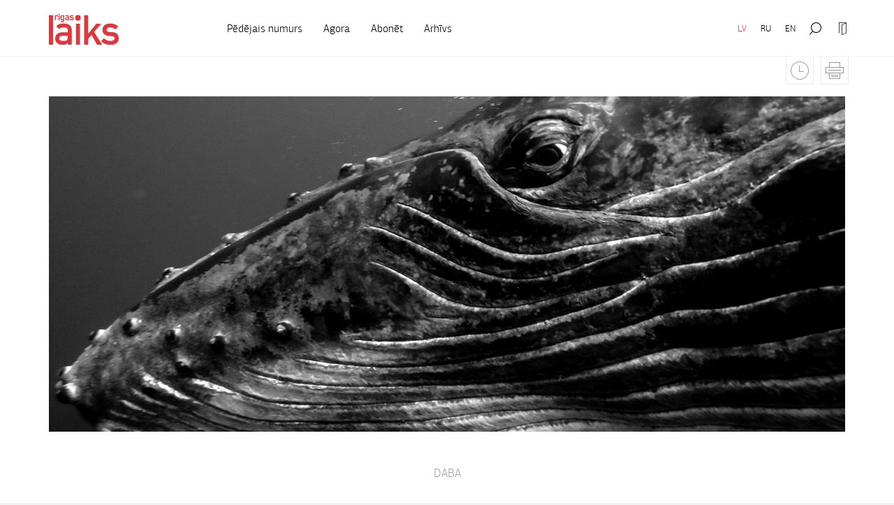

--- FILE ---
content_type: text/html; charset=UTF-8
request_url: https://www.rigaslaiks.lv/zurnals/raksti/ka-dzivnieki-uztver-pasauli-21062
body_size: 14008
content:
<!DOCTYPE html>
<html lang="lv">
<head>
    <meta charset="utf-8">
    <meta http-equiv="X-UA-Compatible" content="IE=edge">
    <meta name="viewport" content="width=device-width, initial-scale=1.0, maximum-scale=1.0, user-scalable=no">
    <title>Kā dzīvnieki uztver pasauli - Rīgas Laiks</title>
  <meta name="description" content="Kādu marta vakaru gandrīz pirms 60 gadiem Taftsa Universitātes pētnieks Rodžers Peins, strādādams laboratorijā, dzirdēja radioreportāžu par vali, kas iz..." />
  <meta name="canonical" content="https://www.rigaslaiks.lv/zurnals/raksti/ka-dzivnieki-uztver-pasauli-21062" />
    <meta name="SKYPE_TOOLBAR" content="SKYPE_TOOLBAR_PARSER_COMPATIBLE" />
    <link rel="stylesheet" href="/css/compiled.min.css?1609252173" />
    <meta property="og:title" content="Kā dzīvnieki uztver pasauli - Rīgas Laiks" />
    <meta name="twitter:card" content="summary_large_image">
    <meta name="twitter:title" content="Kā dzīvnieki uztver pasauli - Rīgas Laiks" />
    <meta property="og:description" content="Kādu marta vakaru gandrīz pirms 60 gadiem Taftsa Universitātes pētnieks Rodžers Peins, strādādams laboratorijā, dzirdēja radioreportāžu par vali, kas iz..." />
    <meta name="twitter:description" content="Kādu marta vakaru gandrīz pirms 60 gadiem Taftsa Universitātes pētnieks Rodžers Peins, strādādams laboratorijā, dzirdēja radioreportāžu par vali, kas iz..." />
  <meta property="og:image" content="https://www.rigaslaiks.lv/cache/images/1678102685/631603e9af885_2089166846.jpg" />
  <meta property="og:image:width" content="1200" />
  <meta property="og:image:height" content="630" />
  <meta name="twitter:image" content="https://www.rigaslaiks.lv/cache/images/1678102685/631603e9af885_2089166846.jpg" />
    <meta name="twitter:site" content="@RigasLaiks" />
    <meta property="og:url" content="https://www.rigaslaiks.lv/zurnals/raksti/ka-dzivnieki-uztver-pasauli-21062" />
    <meta name="twitter:url" content="https://www.rigaslaiks.lv/zurnals/raksti/ka-dzivnieki-uztver-pasauli-21062" />
            <!--[if lt IE 9]>
    <script src="https://cdnjs.cloudflare.com/ajax/libs/html5shiv/3.7.3/html5shiv.min.js"></script>
    <script src="https://cdnjs.cloudflare.com/ajax/libs/respond.js/1.4.2/respond.min.js"></script>
    <![endif]-->

    <link href="https://fonts.googleapis.com/css?family=Tinos:400,700,400italic,700italic&subset=cyrillic-ext,latin-ext,latin,greek-ext" rel="stylesheet">
    <link rel="icon" type="image/png" href="/favicon.png">
</head>

<body>

<div class="navbar navbar-default" id="navbar-main">
    <div class="container">
        <div class="navbar-header">
            <button class="hamburger hamburger--spin collapsed" type="button" data-toggle="collapse" data-target="#main-navbar-collapse" aria-expanded="false">
            <span class="hamburger-box">
                <span class="hamburger-inner"></span>
            </span>
            </button>
            <a class="navbar-brand" href="/">
                <div>                <img src="/img/rigas-laiks-lv.svg" alt="Rīgas laiks" class="svg">
                </div>            </a>
        </div>

        <ul class="nav navbar-nav navbar-right navbar-persistent">
            <li class="active"><a href="https://www.rigaslaiks.lv/zurnals/raksti" class="nojump">LV</a></li><li><a href="https://ru.rigaslaiks.art/zhurnal/stati" class="nojump">RU</a></li><li><a href="https://www.rigaslaiks.com/magazine/essays" class="nojump">EN</a></li>            <div class="clearfix visible-xs"></div>
                            <li class="nav-icon">
                    <a href="" class="nojump btn-open-navbar" data-target=".navbar-search"  title="Meklēšana">
                        <i class="icon-zoom"></i>
                    </a>
                </li>
                            <li class="nav-icon" style="display:none" title="Saglabātie raksti">
                <a href="/saglabatie-raksti" class="nojump">
                    <i class="icon-time"><i class="added-cnt">0</i></i>
                </a>
            </li>
                            <li class="nav-icon">
                    <a href="" class="nojump btn-open-navbar" data-target=".navbar-login" title="Pieslēgties">
                        <i class="icon-login-outline"></i>
                    </a>
                </li>
                    </ul>

        <div class="clearfix visible-xs"></div>

        <div class="collapse navbar-collapse" id="main-navbar-collapse">
            <ul class="nav navbar-nav navbar-left">
                <li><a href="/zurnals/decembris-2024"><span>Pēdējais numurs</span></a></li>                <li  class="has-children item-1"><a href="/agora" title="Agora"  ><span>Agora</span></a></li><li  class="item-2"><a href="/abonet" title="Abonēt"  ><span>Abonēt</span></a></li><li  class="item-3"><a href="/arhivs" title="Arhīvs"  ><span>Arhīvs</span></a></li>            </ul>
        </div>

                    <div class="navbar-tools">
                <a href="?like_add=21062" class="btn-add time nojump ">
                    <i class="icon-time"></i>
                    <i class="icon-time_off"></i>
                    <span class="text-add">Lasīt vēlāk</span>
                    <span class="text-added">Pievienots</span>
                </a>
                <a href="#" class="btn-print nojump" title="Drukāt"><i class="icon-print"></i></a>
            </div>
            </div>
</div>

<div class="navbar-search navbar-overlay">
    <div class="container">
        <div class="row">
            <div class="col-md-6">

            </div>
            <div class="col-md-12">
                <form class="inner" action="/meklesanas-rezultati">
                    <div class="input-group input-group-lg">
                        <input type="search"
                               placeholder="Atslēgvārdi"
                               class="form-control"
                               name="q"
                               value=""
                        >
                        <span class="input-group-btn">
                    <button type="submit" class="btn btn-primary">Meklēt</button>
                </span>
                    </div>
                </form>
            </div>
        </div>
    </div>
</div>

    <div class="navbar-login navbar-overlay">
        <div class="container">
            <div class="inner">
                <div class="row">
                    <div class="col-sm-8 col-md-7">

                        <form action="" method="post" class="navbar-profile-form" id="navbar-profile-form-authorize">
                            <div class="subtitle"><h3>Reģistrētiem lietotājiem</h3></div>
                            <div class="row">
                                <div class="col-sm-6">
                                    <div class="form-group">
                                        <label for="">E-pasts:</label>
                                        <input type="email" class="form-control" name="login_mail">
                                    </div>
                                </div>
                                <div class="col-sm-6">
                                    <div class="form-group">
                                        <label for="">Parole:</label>
                                        <input type="password" class="form-control" name="login_password">
                                    </div>
                                </div>
                            </div>

                            <div class="row">
                                <div class="col-xs-6">
                                    <div class="text-left">
                                        <a href="" class="btn btn-link navbar-profile-switch" data-value="recover">
                                            Aizmirsi savu paroli?                                        </a>
                                    </div>
                                </div>
                                <div class="col-xs-6">
                                    <div class="form-group text-right">
                                        <button type="submit" class="btn btn-primary">Pieslēgties</button>
                                    </div>
                                </div>
                            </div>

                            <div class="hr-text"><span>vai ar kādu no sociālajiem tīkliem</span></div>
                            <div class="row">
                                <div class="col-xs-6">
                                    <a href="?login=facebook" class="btn btn-block btn-facebook"><i class="icon-facebook"></i> <span class="visible-xs">Facebook</span><span class="hidden-xs">Autorizēties ar Facebook</span></a>
                                </div>
                                <div class="col-xs-6">
                                    <a href="?login=twitter" class="btn btn-block btn-twitter"><i class="icon-twitter"></i> <span class="visible-xs">Twitter</span><span class="hidden-xs">Autorizēties ar Twitter</span></a>
                                </div>
                            </div>

                            <input type="hidden" name="token" value="91eeb2d3ce2074fd1afb2e7322c2af773a1de48f" />
                            <input type="hidden" name="action" value="login" />
                            <input type="hidden" name="subaction" value="login" />
                        </form>

                        <form action="" method="post" class="navbar-profile-form" id="navbar-profile-form-recover" style="display: none">
                            <div class="subtitle"><h3>Paroles atjaunošana</h3></div>
                                <div class="form-group">
        <label for="recover_email_76769" class="control-label">E-pasts:</label>
        <div class="">
            <input type="email"
                   class="form-control"
                   id="recover_email_76769"
                   name="recover_email"
                   value=""
                   required                               >
        </div>
    </div>
                                <div class="row">
                                <div class="col-xs-6">
                                    <div class="text-left">
                                        <a href="" class="btn btn-link navbar-profile-switch" data-value="authorize">
                                            Atgriezties                                        </a>
                                    </div>
                                </div>
                                <div class="col-xs-6">
                                    <div class="form-group text-right">
                                        <button type="submit" class="btn btn-primary">Saņemt paroli</button>
                                    </div>
                                </div>
                            </div>
                            <input type="hidden" name="token" value="91eeb2d3ce2074fd1afb2e7322c2af773a1de48f" />
                            <input type="hidden" name="action" value="recover" />
                            <input type="hidden" name="subaction" value="recover" />
                        </form>
                    </div>

                    <div class="col-sm-1 hidden-sm hidden-xs"></div>

                    <div class="col-sm-4">
                        <br class="visible-xs"/>
                        <br class="visible-xs"/>
                        <div class="subtitle"><h3>Jauniem lietotājiem</h3></div>
                        <div class="article-content">
                            <p>Reģistrējieties, lai lasītu žurnāla digitālo versiju, kā arī redzētu savu abonēšanas periodu un ērti abonētu Rīgas Laiku tiešsaistē.</p>
                        </div>
                        <a href="/mans-konts/registracija" class="btn btn-primary">Reģistrēties</a>
                    </div>
                </div>
            </div>
        </div>
    </div>

<div class="printonly print-logo">
    <a href="/"><img src="/img/rigas-laiks-lv.svg" alt="Rīgas laiks"></a>
</div>

<div class="main">
    
    <div class="container">
        <div class="section">
            <br class="visible-xs"/>
            <br class="visible-xs"/>

            
                            <div class="article-image">
                                            <figure class="image">
                            <img src="/cache/images/1678102685/ka-dzivnieki-uztver-pasauli_942753774.jpg" alt="Kā dzīvnieki uztver pasauli">
                            <figcaption>Getty Images</figcaption>
                        </figure>
                                    </div>
            
            <div class="article-header">

                                    <a href="/meklesanas-rezultati?q=Daba" class="link-rubric">Daba</a>
                
                <h2>
                    <a href="/meklesanas-rezultati?q=Elizabete Kolberta">Elizabete Kolberta</a>                </h2>

                <h1>Kā dzīvnieki uztver pasauli</h1>

                            </div>

                        <div class="article-content">
                <p style="margin-bottom:0cm;">Kādu marta vakaru gandrīz pirms 60 gadiem Taftsa Universitātes pētnieks Rodžers Peins, strādādams laboratorijā, dzirdēja radioreportāžu par vali, kas izskalots tuvējā pludmalē. Lai arī vakars bija auksts un lietains, Peins tomēr nolēma aizbraukt līdz okeāna krastam. Ieradies viņš atklāja, ka dzīvnieka mirstīgās atliekas ir sakropļotas. Divi garāmgājēji bija izgriezuši vaļa sānos savus iniciāļus. Kāds bija nogriezis tā astes spuras, bet vēl cits – vai varbūt tas pats – iespraudis cigāra izsmēķi tā elpošanas atverē. Peins ilgi stāvēja lietū, raugoties uz vaļa līķi. Līdz šim viņš bija pētījis naktstauriņus, bet tagad nolēma pievērsties vaļveidīgajiem.</p>
<p style="margin-bottom:0cm;">Ja neskaita šo, mirušo, Peins nekad mūžā nebija redzējis vali; viņš arī nezināja, kur šos dzīvniekus varētu vērot dabā. Pēc paziņas ieteikuma viņš devās uz Bermudām. Tur viņš sastapa inženieri, kurš savulaik, strādājot ASV kara flotē, ar piekrastes ūdeņos uzstādītu mikrofonu palīdzību bija sekojis padomju zemūdeņu manevriem. Klausoties ienaidnieka zemūdenēs, inženierim bija gadījies ierakstīt arī citas zemūdens skaņas. Vienu ierakstu viņš atskaņoja Peinam, kurš vēlāk atcerējās: “Tas, ko es dzirdēju, mani pilnīgi satrieca.”</p>
<p style="margin-bottom:0cm;">Aizbraucot Peins paņēma līdzi ieraksta kopiju. Skaņas (inženieris bija noskaidrojis, ka tās ir kuprvaļu balsis) bija visdažādākās – no žēlabainām gaudām, kas atsauca atmiņā rituālā raga šofara pūtienu, līdz spalgiem saucieniem, kas līdzinājās sivēna kviecieniem. Peinam ieraksts likās hipnotizējoši aizraujošs, un viņš to noklausījās simtiem reižu. Kādā brīdī viņš atskārta, ka tam, ko viņš dzird, ir sava struktūra.</p>
<p style="margin-bottom:0cm;">Ņemot talkā skaņas spektrogrāfu, Peins ieguva ieraksta balsu transkriptu, kas izskatījās kā kricelīgu ķeburu rindas. Šis uzdevums prasīja vairākus gadus, taču pamazām apstiprināja viņa aizdomas. Kuprvaļi savas gaudas, kviecienus un rukšķus vienmēr atkārtoja noteiktā secībā – A, B, C, D, E, izmantojot Peina apzīmējumus, bet nekad ne, piemēram, A, B, D, C, E. Pētījums, kurā Peins darīja zināmu savu atklājumu, 1971. gada vasarā tika publicēts žurnālā <i>Science</i>. “Kuprvaļi (<i>Megaptera novaeangliae</i>) citu pēc citas izdod skaistas un daudzveidīgas skaņas, kuru virkne ilgst 7–30 minūtes, un pēc tam ar iespaidīgu precizitāti tās atkārto tieši tajā pašā secībā,” rakstīja Peins. Viņš apgalvoja, ka ikvienu šo skaņu virkni var ar pilnām tiesībām uzskatīt par dziesmu.</p>
<p style="margin-bottom:0cm;">Kamēr darbs pie pētījuma turpinājās, Peins vienojās par kuprvaļu dziesmu izdošanu <i>LP</i> skaņuplatē. Albums vairākas nedēļas noturējās <i>Billboard 200</i> sarakstā un tika pārdots vairāk nekā 100 000 eksemplāros. Kā atzīmēja kāds komentētājs, tas ir īpaši iespaidīgs sasniegums “ierakstam, kurā nav ne mūziķu, ne dziesmu tekstu, ne dejai piemērotu ritmu un patiesībā jau pat ne dziedātāju (kuprvaļiem nav balss saišu; skaņas tie rada, grūžot gaisa strūklu caur “deguna dobumu”)”. Kuprvaļi iedvesmojuši daudzus sauszemes māksliniekus: Džūdija Kolinsa dažus viņu saucienus izmantojusi albumā “Vaļi un lakstīgalas” (<i>“Whales and Nightingales”</i>); Pīts Sīgers sarakstījis dziesmu “Pasaulē pēdējā vaļa dziesma” (<i>“Song of the World’s Last Whale”</i>), bet Ņujorkas Filharmonijas orķestris atskaņojis Alana Hovānisa skaņdarbu “Un Dievs radīja lielos jūras zvērus” (<i>“And God Created Great Whales”</i>).</p>
<p style="margin-bottom:0cm;">1977. gadā, kad <i>NASA</i> palaida starpplanētu zondes <i>Voyager 1</i> un <i>2</i>, kuru uzdevums ir Saules sistēmas tālāko reģionu izpēte, kuprvaļu dziesmas devās tām līdzi kosmosā. Katru kosmisko aparātu aģentūra apgādāja ar zelta plati, ko jebkurš citplanētietis, pie kura tā nonāktu, varētu noklausīties ar šim nolūkam pievienotās atskaņotāja adatas palīdzību. Ierakstā iekļauti sveicieni 55 valodās (“Sveiciens no planētas Zeme bērniem!”) un viena no Peina vaļu dziesmām.</p>
<p style="margin-bottom:0cm;">Kad abi <i>Voyager</i> devās ceļā, neviens nezināja, ko kuprvaļi ar savām dziesmām mēģina pateikt (un vai vispār mēģina). Šodien kosmiskās zondes atrodas miljardiem kilometru no Zemes, un neviens to vēl joprojām nav uzzinājis. Taču cilvēki turpina cerēt.</p>            </div>
                                <div class="article-content">
                        <p style="margin-bottom:0cm;"><br />Iztēlojieties šādu ainu: jūs atrodaties vienā telpā ar pūci, sikspārni, peli, zirnekli, odu un klaburčūsku. Piepeši nodziest visas gaismas. Jūs nevis izvelkat telefonu un izsaucat kaitēkļu iznīcinātāju, bet brīdi nogaidāt un apsverat situāciju. Jūs saprotat, ka sikspārnim nebūs ne mazāko problēmu orientēties telpā, jo tas paļaujas uz eholokāciju. Pūcei ir tik laba dzirde, ka tā var atrast peli arī tumsā. Tāpat arī klaburčūska, kas jūt grauzēja izstaroto siltumu. Tikpat maz šāda pēkšņa tumsa uztrauks zirnekli, jo tas pasauli uztver caur vibrācijām. Ods seko jūsu izdalītajai ogļskābajai gāzei un nosēžas jums uz stilba. Jūs cenšaties to aizgaiņāt, taču esat tik ļoti atkarīgs no redzes, ka netrāpāt, toties nejauši uzkāpjat uz klaburčūskas.</p>
<p style="margin-bottom:0cm;">Ar šī domāšanas eksperimenta variantu savu jauno grāmatu “Milzīgā pasaule: kā dzīvnieku maņas paver paslēptās teritorijas ap mums”<sup><a class="sdfootnoteanc" href="#sdfootnote1sym" name="sdfootnote1anc">1</a></sup> sāk Eds Jongs, žurnāla <i>The Atlantic</i> zinātnes korespondents. (Viņa versijā situācijā iesaistīti vēl arī sarkanrīklīte, zilonis un kamene, taču nav aplūkota potenciāli liktenīgā satikšanās ar čūsku.) Jongu interesē, ko dzīvnieki varētu mums pastāstīt, ja to spētu, citiem vārdiem – ko tie uztver. Viņš norāda, ka cilvēki pasauli redz vienā veidā. Citas sugas uz to raugās pilnīgi citām acīm, bet daudzas neredz vispār. Centieni nomainīt vienu pasaules redzējumu – jeb, lietojot Jonga iecienīto apzīmējumu, <i>Umwelt</i> – ar citu var būt līdz izmisumam grūts uzdevums, taču autors uzstāj, ka tieši tāpēc ir vērts pamēģināt. Šis vingrinājums mums atgādina, ka, “par spīti mūsu izslavētajam saprātam”, cilvēka <i>Umwelt</i> ir tikai viens starp miljoniem citu.</p>
<p style="margin-bottom:0cm;">Ņemsim kaut vai ķemmīšgliemeni. (Tas, ko tirgo lielveikala jūras velšu vitrīnā, ir tikai muskulis, ar ko gliemene atver un aizver savu čaulu; viss molusks kopumā atgādina ceptu olu.) Dažām ķemmīšgliemeņu sugām ir desmitiem acu, citām – simtiem. Acīs ir spogulīši, kas sastāv no sīkiem kristāliņiem; tie koncentrē un virza gaismu uz tīkleni – pareizāk sakot, tīklenēm, jo katrā acī tādas ir divas. Ķemmīšgliemenes acis izkārtotas gar ķermeņa malām kā dzelkšņi uz suņa kaklasiksnas.</p>
<p style="margin-bottom:0cm;">Informāciju, ko savākušas divas acis, cilvēka smadzenes savieno vienā attēlā. Ķemmīšgliemenēm, kam ir desmitiem (vai simtiem) acu, jātiek galā ar sarežģītāku uzdevumu. Taču tām nav lielas smadzeņu jaudas, ko šim darbam veltīt. (Patiesībā jau smadzeņu tām nav vispār.) Gribēdams tikt skaidrībā, ko ķemmīšgliemenes iesāk ar savām daudzajām acīm, Dienvidkarolīnas Universitātes biologs Danjels Spaisers izstrādāja eksperimentu, ko pats nosauca par Gliemeņu TV. Viņš piesprādzēja moluskus pie maziem podestiņiem, nolika tos datora monitora priekšā un piespieda skatīties kadrus ar ūdenī peldošām sīkām daļiņām. Ķemmīšgliemenes ir filtrētāji; tas nozīmē, ka tās pārtiek no planktona, ko izkāš no ūdens. Spaisers konstatēja: ja datora ģenerētās daļiņas ir pietiekami lielas un kustas pietiekami lēni, ķemmīšgliemenes atver čaulas. “Nenormāli aizraujoši, bet reizē mazliet baisi skatīties, kā tās visas reizē atveras un aizveras,” viņš stāsta Jongam. Spaisers domā, ka šo dzīvnieku acis funkcionē patstāvīgi, kā kustības detektori. Kad viena acs uztver kaut ko potenciāli garšīgu, tā nosūta signālu, kas liek izpētīt tālāk. Jongs atzīmē: ja Spaiseram ir taisnība, tad, lai arī ķemmīšgliemenēm ir daudz sarežģīti būvētu acu, šiem moluskiem tomēr nepiemīt tas, ko mēs saprotam ar vārdu “redze”. Tie redz “bez ainām”, viņš raksta.</p>
<p style="margin-bottom:0cm;">“Milzīgā pasaule” ir pilna ar tādiem dīvainiem radījumiem kā ķemmīšgliemenes un tādiem dīvainiem eksperimentiem kā Gliemeņu TV. Plankumainajiem roņiem uz purna un uzacīs aug vibrācijas uztverošu taustes matu kušķi. Lai noskaidrotu, cik šīs “ūsas” jutīgas, Rostokas Universitātē jūras biologu grupa diviem plankumainajiem roņiem iemācīja sekot pa pēdām miniatūrai zemūdenei. Tad viņi aizklāja dzīvniekiem acis un aizbāza ausis. Lai izpētītu, kā naktstauriņi izvairās no sikspārņiem, Boisijas Universitātes zinātnieki dažiem kukaiņiem nogrieza asti, bet citiem piestiprināja mākslīgus spārnu pagarinājumus. Lai noskaidrotu, vai vientuļniekvēži jūt sāpes, divi Belfāstas Karalienes universitātes pētnieki tos apstrādāja ar elektrošoku, bet, lai atrisinātu šo pašu jautājumu attiecībā uz kalmāriem, kāds Sanfrancisko Valsts universitātes biologs tos graizīja ar skalpeli. Kad nonācu līdz stāstam par Katiju, pudeļdeguna delfīnu mātīti, kura atteicās valkāt skaņu bloķējošo masku, ko tai gribēja uztiept pētnieki, es viņai klusībā uzgavilēju.</p>
<p style="margin-bottom:0cm;"><br />Melnā nažzivs (<i>Apteronotus albifrons</i>), kā var noprast pēc tās nosaukuma, medī naktī. Izmantojot īpašu orgānu astē, nažzivs rada elektrisko lauku, kas ieskauj to kā aura. Zivs ādā paslēptie receptori tai ļauj sajust apkārtnē jebkādus objektus, kas vada strāvu, tajā skaitā citus organismus. Kāds zinātnieks Jongam izteicis domu, ka šāda uztveres forma, pazīstama kā aktīvā elektrolokācija, ir analoga spējai izšķirt karstu un aukstu. Kāds cits pieļauj, ka tas ir tikpat kā pieskarties bez reāla kontakta. Tomēr skaidri atbildēt nevar neviens, jo cilvēkam nav ne elektrisku orgānu, ne elektroreceptoru. “Kas zina, kā tas ir – būt zivij?” retoriski vaicā Malkolms Makaivers, Ziemeļrietumu universitātes biomedicīnisko inženierzinātņu profesors.</p>
<p style="margin-bottom:0cm;">Pati slavenākā variācija par šī jautājuma tēmu atrodama esejā “Kā tas ir – būt sikspārnim?”, ko 1974. gadā publicēja filozofs Tomass Neigels. Sikspārņi ir pietiekami radniecīgi cilvēkiem, lai mēs tos uzskatītu par spējīgiem uz to, ko saucam par pieredzi, atzīmēja Neigels. Taču kā lai saprot, kas norisinās šajās mazajās, spalvainajās galviņās? Problēma nav tikai tāda, ka sikspārņi mums to nevar pastāstīt. Svarīgi, ka to <i>Umwelt </i>mums ir pilnīgi svešs.</p>
<p style="margin-bottom:0cm;">Var mēģināt iztēloties, Neigels rakstīja, “ka tev ir ļoti vāja redze un apkārtējo pasauli tu uztver, izmantojot atstarotu augstas frekvences skaņu signālu sistēmu” vai “ka tev pie rokām ir plēve, kas ļauj krēslā un rītausmā lidināties, ar muti ķerot kukaiņus”. Taču īpaši daudz tas nepalīdzētu.</p>
<p style="margin-bottom:0cm;">“Es gribu zināt, kā <i>sikspārnim</i> ir būt sikspārnim,” Neigels neatlaidās. “Taču, ja es mēģinu to iztēloties, man jāaprobežojas ar sava prāta piedāvātajām iespējām, un šīs iespējas ir nepietiekamas.” Viņš secina, ka cilvēks nekad nespēs atbildēt uz jautājumu “kā tas ir – būt sikspārnim?”; tas sniedzas tālāk par mūsu aptveršanas spējām.</p>
<p style="margin-bottom:0cm;">Jonga atbilde Neigelam, uz kuru viņš vairākkārt atsaucas savas grāmatas lappusēs, vairāk vai mazāk pieturas pie principa “jā, bet...”. Jā, mēs nekad neuzzināsim, kā <i>sikspārnim</i> ir būt sikspārnim (vai <i>nažzivij</i> – būt nažzivij). Bet mēs varam daudz uzzināt par eholokāciju un elektrolokāciju, un daudzām citām metodēm, ko dzīvnieki izmanto, lai sajustu apkārtējo pasauli. Un šī pieredze paplašina mūsu domāšanu. Jongs runā ar Kornela Universitātes zinātnieku Kristoferu Klārku, kurš 70. gados klausījās vaļus kopā ar Rodžeru Peinu. Vaļu dziesmas ieņem sikspārņu saucieniem pretējo spektra galu; tā ir ļoti zemas frekvences skaņa, kas var ceļot ļoti tālu. Ja vaļi tiešām izmanto dziesmas, lai sazinātos, to sakāmajam jāšķērso ne tikai telpa, bet arī laiks. Vajadzētu 20 minūtes, lai viena kuprvaļa sauciens no Bermudām nonāktu pie otra, kurš peld pie Jaunskotijas krastiem. Tātad, ja kanādiešu valis nekavējoties atsauktos, Bermudu valim atbilde būtu jāgaida 40 minūtes. Lai iztēlotos, kā ir būt valim, “nāktos izplest savu domāšanu līdz pilnīgi citiem mērogiem,” saka Klārks.</p>
<p style="margin-bottom:0cm;">Taču nav jāapjēdz, kā ir sikspārnim būt sikspārnim, lai saprastu, kādi faktori var iejaukties sikspārņa eksistences veidā. Jongs kopā ar Boisijas Universitātes biologu Džesiju Bārberu dodas naksnīgā vizītē uz Lielo Tītonu nacionālo parku. Bārbers ir noraizējies par tā saucamo “sensoro piesārņojumu”. Pat Tītonos tagad tumsā ielaužas mākslīgās gaismas. Gaisma pievilina kukaiņus, un kukaiņi pievilina sikspārņus, taču nelaime tāda, ka tos savukārt izķer pūces. Lai pārbaudītu šo hipotēzi, Bārbers ar saviem studentiem pavada nakti, gredzenojot sikspārņus kempinga stāvlaukumā. Bārbers sūdzas, ka visa apkārtne “izgaismota kā tāds <i>Walmart</i> lielveikals, jo neviens nav iedomājies, kā tas varētu iespaidot savvaļas dzīvniekus”.</p>
<p style="margin-bottom:0cm;">Jongs grib, lai mēs pievērstu vairāk uzmanības šīm cilvēka darbības sekām, kas var izjaukt veselas ekosistēmas. Kā piemēru viņš piedāvā Vudhausa krūmu sīli, kas dzīvo Savienoto Valstu rietumos un Meksikas vidienē. Šīs sugas putni ir būtiski svarīgi vietējās ciedra priedes izdzīvošanai, jo izplata tās sēklas. Taču putniem traucē kompresoru troksnis, tāpēc tie izvairās no apvidiem, kur iegūst dabasgāzi. Pētnieki konstatējuši, ka vietās, ko sīļi vēl joprojām atzīst par mierīgām, jaunie ciedra priežu stādi ir četras reizes izplatītāki nekā trokšņainajos apvidos, ko putni pametuši.</p>
<p style="margin-bottom:0cm;">“Gadsimtiem ilgu pūliņu rezultātā cilvēki daudz uzzinājuši par citu sugu sensoro iespaidu pasaulēm,” raksta Jongs. “Taču tagad pavisam īsā laikā mēs šīs pasaules esam apgriezuši ar kājām gaisā.”</p>
<p style="margin-bottom:0cm;"><br />Britu dokumentālo filmu režisors Toms Mastils 2015. gada septembrī kopā ar draudzeni atpūtās Kalifornijā; abi nolēma doties braucienā ar kanoe laivu pa Monterejas līci. Viņu mērķis bija ieraudzīt tuvumā kādu vali, taču tālākā notikumu gaita krietni pārsniedza gaidīto. Kamēr abi rāmā garā airēja, negaidīti tikai pāris metru attālumā no ūdens lēcienā izšāvās kuprvalis. (Pieredzēto Mastils vēlāk salīdzināja ar kosmosa kuģa startu.) Valis, kas svēra 30 tonnas, piezemējās vairāk vai mazāk uz viņiem, paraujot zem ūdens abus airētājus, kā arī viņu laivu. Mastilam tobrīd likās, ka viņš ir sarauts gabalos, lai arī šoka iespaidā, kā pats vēlāk izteicās, sāpes nejuta. Tomēr viņi ar draudzeni uzpeldēja sveiki un veseli. Viņiem izdevās tikt līdz krastam, kur kanoe nomas kompānija abiem bez maksas piedāvāja karstu šokolādi.</p>
<p style="margin-bottom:0cm;">Mastils turpināja savu brīvdienu ceļojumu un devās arī pārgājienā uz Bigsēru. Atgriezies mobilā telefona uztveres zonā, viņš uzzināja, ka neseno sadursmi ar vali kāds no netālas laivas nofilmējis, un ap to laiku, ka Mastils atgriezās Londonā, šie kadri, publicēti <i>YouTube</i>, jau bija skatīti četrus miljonus reižu.<sup><a class="sdfootnoteanc" href="#sdfootnote2sym" name="sdfootnote2anc">2</a></sup> Par šo incidentu ziņoja visā pasaulē. <i>“Baleia de 40 toneladas quase esmaga casal de canoístas”</i> (“40 tonnas smags valis gandrīz nospiež divus kanoistus”), ziņoja Kaboverdes laikraksts <i>Expresso das Ilhas</i>. <i>“How am I not dead?”</i> (“Kā var būt, ka es neesmu miris?”), vaicāja virsraksts britu <i>Daily Mail</i>.</p>
<p style="margin-bottom:0cm;">Pateicoties jauniegūtajai slavai, Mastils kļuva, kā pats izsakās, par “vaļu fanātiķu uzmanības zibensnovedēju”. Likās, ka vai katram ir kāds stāsts par tikšanos ar vaļiem. Britu jūras kājnieks pavēstīja, ka zemūdenē dzirdējis, kā vaļi viņam dziedājuši. Grāmatu izdevēja ziņoja, ka grūsna delfīnu mātīte (gan delfīni, gan cūkdelfīni pieder pie vaļveidīgo apakškārtas, ko sauc par zobvaļiem) norādījusi, ka arī viņa, izdevēja, ir stāvoklī; pati sieviete tolaik to vēl nav zinājusi. Zinātniece stāstīja, kā izveidojusi acu kontaktu ar pelēko vali, kas viņai tuvojies kādā Meksikas lagūnā un ļāvis paberzēt savu milzīgo mēli.</p>
<p style="margin-bottom:0cm;">Pats Mastils nekādi nespēja pārstāt domāt par notikušo. Kāds vaļu pētnieks paskaidroja: Mastils palicis dzīvs tikai tāpēc, ka kuprvalis, pamanījis viņus ar draudzeni, tīšām pagriezis ķermeni tā, lai, krītot atpakaļ jūrā, cilvēkus nenogalinātu. Mastils nolēma uzņemt dokumentālo filmu “Vaļu detektīvs”, ko pirms pāris gadiem rādīja <i>PBS</i>. Tagad viņš sarakstījis grāmatu “Kā runāt vaļu valodā: ceļojums dzīvnieku komunikācijas nākotnē”<sup><a class="sdfootnoteanc" href="#sdfootnote3sym" name="sdfootnote3anc">3</a></sup>.</p>
<p style="margin-bottom:0cm;"><br />Tāpat kā Jongu, Mastilu interesē dzīvnieku uztvere. Taču viņš vēlas iet tālāk par vienkāršu <i>Umwelt</i> maiņu – uz apmaiņu ar to, ko varētu nosaukt par idejām plašā šī vārdā nozīmē. Jau pašā grāmatas sākumā viņš dodas pie Peina, kam tagad ir 87 gadi. Kāpēc kuprvaļi dzied, viņš jautā. Un ko nozīmē viņu dziesmas? Peins saka, ka nevar uz to atbildēt, bet:</p>
<p style="margin-bottom:0cm;">– Es ārkārtīgi vēlētos zināt.</p>
<p style="margin-bottom:0cm;">Tas Mastilu neattur. Viņš iedziļinās jaunākajos pētījumos par dzīvnieku komunikāciju. Pierādīts, ka daudzas sugas izmanto ārkārtīgi sarežģītas informācijas nodošanas sistēmas – tik sarežģītas, ka tās droši vien pelnījušas tikt sauktas par valodām, lai gan vārdu “valoda” cilvēki parasti patur tikai paši sev. Piemēram, Ugandas Budongo meža šimpanžu repertuārā ir vismaz 58 žesti, kurus tās virknē dažādās kombinācijās – visai līdzīgi tam, kā mēs lietojam vārdus. Amerikas rietumu prērijsuņi izdod skaidri atšķiramus saucienus, lai brīdinātu par dažādiem plēsējiem, un šķiet, ka šiem grauzējiem izdodas tajos iesaistīt konkrētus aprakstus: teiksim, liela suņa tuvošanās tiek sagaidīta ar viena veida saucienu, bet maza – ar citu. Austrālijas sarkangalvīši (<i>Pomatostomus ruficeps</i>), piemīlīga izskata brūnbalti putni, kas dzīvo Austrālijā, reaģē dažādi, ja viņu saucienu elementus atskaņo dažādā secībā, – gluži tāpat kā mēs reaģētu atšķirīgi, ja mums pankūkas vietā piedāvātu kūku pannu.</p>
<p style="margin-bottom:0cm;">Pateicoties panākumiem ierakstu tehnoloģiju un mākslīgā intelekta attīstībā, zinātnieki, kas strādā strauji uzplaukstošajā bioakustikas jomā, tagad var lejupielādēt tūkstošiem stundu dzīvnieku skaņu un atstāt to izsijāšanu datora ziņā. Tas pavēris jaunas, kārdinošas iespējas, tajā skaitā dzīvnieku komunikācijas sistēmu tulkošanu uz angļu (vai arābu, vai khosu) valodu. Sešus gadus pēc sadursmes ar kuprvali, kurā gandrīz gāja bojā Mastils, pulciņš zinātnieku no Hārvardas, Masačūsetsas Tehnoloģiju institūta, Oksfordas un citām mācību un pētniecības iestādēm izveidojuši Vaļveidīgo tulkošanas iniciatīvas grupu (<i>CETI</i>), projektu, kura mērķis ir censties atšifrēt vaļu saziņas veidus. (Grupa strādā ar kašalotiem, kuri nedzied, bet izdod klikšķu sērijas jeb kodas, ko daži salīdzina ar Morzes ābeci.)</p>
<p style="margin-bottom:0cm;">“Vai būtu pārdroši domāt, ka mēs kādudien varētu atšifrēt kašalota klikšķi, kas nozīmē “māte”?” raksta Mastils. “Vai “sāpes”? Vai “sveiki”? Atbilde, protams, ir: mēs to nevaram zināt, kamēr neesam pamēģinājuši.”</p>
<p style="margin-bottom:0cm;">Ne mazākā mērā kā “Milzīgo pasauli”, arī “Kā runāt vaļu valodā” vajā mūžīgais “kā tas ir”. Mastils izsaka pieņēmumu, ka, atšifrējot vaļu valodu, beidzot varētu izdoties uz to atbildēt. Problēma vai varbūt paradokss slēpjas tajā, ka, lai atšifrētu vaļu dziesmas vai klikšķus, mums vajadzētu piekļūt tai pieredzei, par kuru tie runā. Bet tieši tās mums trūkst. Vitgenšteins to komentēja vēl strupāk nekā Neigels. “Ja lauva spētu runāt, mēs viņa teikto nespētu saprast,” viņš apgalvo “Filozofiskajos pētījumos”.</p>
<p style="margin-bottom:0cm;">Mastils šai problēmai ne reizi nepievēršas tiešā veidā. “Kā runāt vaļu valodā” virzošais spēks ir viņa pārliecība, ka vaļiem ir sakāms kaut kas, ko mēs <i>spētu</i> saprast, un cerība, ka mēs kādudien sapratīsim, tieši kas tas ir. “Kuprvaļa dziesmas”, ierakstu albums, ko Peins laida klajā 1970. gadā, palīdzēja izbeigt komerciālās vaļu medības, atzīmē Mastils. Iztēlojieties, kā viss mainītos, ja mēs ar vaļiem varētu patērzēt par viņu mīlas dzīvi vai bēdām, vai viņu domām par valodas filozofiju. “Jo vairāk mēs uzzinām par citiem dzīvniekiem un atklājam liecības par to daudzveidīgajām spējām, jo vairāk mums tie rūp, un tas izmaina mūsu izturēšanos pret tiem,” raksta Mastils.</p>
<p style="margin-bottom:0cm;">Šķiet, ka tā ir taisnība, vai vismaz šķiet, ka tā tam vajadzētu būt. Un tomēr ik gadu ne-cilvēcisko sugu nākotnes izredzes kļūst arvien drūmākas. Ja runājam par jūras zīdītājdzīvnieku sugām, patlaban trešo daļu no tām Starptautiskā Dabas un dabas resursu aizsardzības savienība (<i>IUCN</i>) atzīst par apdraudētām. Nesenā Eiropas zinātnieku pētījumā secināts, ka klimata pārmaiņas apdraud pat daudzas tādas sugas, kurām patlaban it kā klājas gluži labi. Runājot Mastila vārdiem, “šodien būt dzīvam un pētīt dabu nozīmē to pašu, ko lasīt degošas bibliotēkas gaismā”.</p>
<p style="margin-bottom:0cm;">Tad nu ko pasaulē vēl palikušie vaļi mums vēlētos pateikt, ja viņiem būtu šāda iespēja? Kā klikšķu valodā skanētu “Kas par #@ ϟ !”?</p>
<p style="margin-bottom:0cm;text-align:right;"><i><br />The New Yorker</i>, 2022. gada 6. jūnijā</p>
<p style="margin-bottom:0cm;"><i><a class="sdfootnotesym" href="#sdfootnote1anc" name="sdfootnote1sym"><br />1</a></i> Ed Yong, <i>An Immense World: How Animal Senses Reveal the Hidden Realms Around Us, </i>Random House.</p>
<div id="sdfootnote1"> </div>
<div id="sdfootnote2">
<p style="margin-bottom:0cm;"><i><a class="sdfootnotesym" href="#sdfootnote2anc" name="sdfootnote2sym">2</a></i> https://www.youtube.com/watch?v=kXnCBPkp15A.</p>
</div>
<div id="sdfootnote3">
<p style="margin-bottom:0cm;"><i><a class="sdfootnotesym" href="#sdfootnote3anc" name="sdfootnote3sym">3</a></i> Tom Mustill, <i>How to Speak Whale: A Voyage Into the Future of Animal Communication,</i> Grand Central.</p>
</div>                    </div>
                    
                            <h6 class="source">
                    Raksts no <a href="/zurnals/septembris-2022">Septembris 2022</a> žurnāla                </h6>
                        </div>
    </div>

            <hr class="noprint">

        <div class="container noprint">
            <div class="subtitle">
                <h2>Līdzīga lasāmviela</h2>
            </div>
            <div class="row">
                <div class="col-sm-3"><a href="/zurnals/melnaks-par-velnu-852" class="news-list-item" title="Melnāks par velnu">
    <img src="/cache/images/3398904130/default_1010511527.png" alt="Melnāks par velnu" class="img-responsive">
    <strong>Melnāks par velnu</strong>
    <span class="author">Edmunds Račinskis</span>
</a></div><div class="col-sm-3"><a href="/zurnals/dzeina-nepadodas-13001" class="news-list-item" title="Džeina nepadodas">
    <img src="/cache/images/3398904130/dzeina-nepadodas_2798365311.jpg" alt="Džeina nepadodas" class="img-responsive">
    <strong>Džeina nepadodas</strong>
    <span class="author">Agnese Gaile-Irbe</span>
</a></div><div class="col-sm-3"><a href="/zurnals/briesmas-17962" class="news-list-item" title="Briesmās">
    <img src="/cache/images/3398904130/briesmas_177279367.jpg" alt="Briesmās" class="img-responsive">
    <strong>Briesmās</strong>
    <span class="author">Anna Krīna</span>
</a></div><div class="col-sm-3"><a href="/zurnals/es-vilks-18203" class="news-list-item" title="Es – vilks">
    <img src="/cache/images/3398904130/es-vilks_701178954.jpg" alt="Es – vilks" class="img-responsive">
    <strong>Es – vilks</strong>
    <span class="author">Ar etologu Jāsonu Badridzi sarunājas Uldis Tīrons</span>
</a></div>            </div>
        </div>

        </div>

<div class="footer">
    <div class="container">
        <div class="inner">
            <div class="row">
                <div class="col-md-6">
                    <div class="address"><span>SIA "Rīgas Laiks", Zaļā iela 5-1, Rīga, LV-1010 <br />T. 67287922| <a href="#" class="email nospam" title="lv rigaslaiks pasts"></a></span></div>
                </div>
                <div class="col-md-6">
                    <div class="links">
                        <ul>
                            <li  class="item-1"><a href="https://www.facebook.com/RigasLaiks" title="Facebook" target="_blank" ><span>Facebook</span></a></li><li  class="item-2"><a href="https://twitter.com/RigasLaiks" title="Twitter" target="_blank" ><span>Twitter</span></a></li><li  class="item-3"><a href="https://www.instagram.com/rigaslaika/?hl=en" title="Instagram" target="_blank" ><span>Instagram</span></a></li><li  class="item-4"><a href="/noteikumi" title="Noteikumi"  ><span>Noteikumi</span></a></li>                        </ul>
                    </div>
                </div>
            </div>
            <div class="copyright">All rights reserved to Rīgas Laiks</div>
        </div>
    </div>
</div>

<script type="text/javascript" src="/js/compiled.min.js?1674588815"></script>
</body>
</html>
